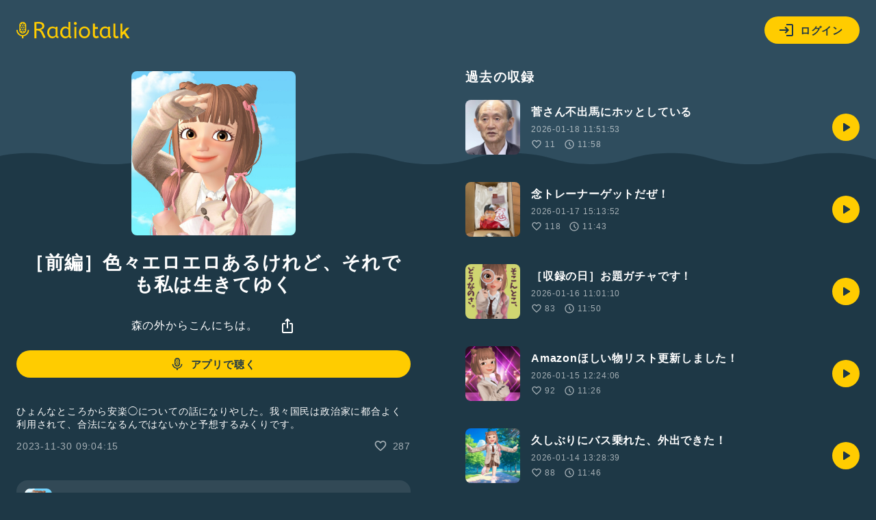

--- FILE ---
content_type: text/html; charset=UTF-8
request_url: https://radiotalk.jp/api/talks/1095241
body_size: 1252
content:
{"id":1095241,"title":"\uff3b\u524d\u7de8\uff3d\u8272\u3005\u30a8\u30ed\u30a8\u30ed\u3042\u308b\u3051\u308c\u3069\u3001\u305d\u308c\u3067\u3082\u79c1\u306f\u751f\u304d\u3066\u3086\u304f","description":"\u3072\u3087\u3093\u306a\u3068\u3053\u308d\u304b\u3089\u5b89\u697d\u25ef\u306b\u3064\u3044\u3066\u306e\u8a71\u306b\u306a\u308a\u3084\u3057\u305f\u3002\u6211\u3005\u56fd\u6c11\u306f\u653f\u6cbb\u5bb6\u306b\u90fd\u5408\u3088\u304f\u5229\u7528\u3055\u308c\u3066\u3001\u5408\u6cd5\u306b\u306a\u308b\u3093\u3067\u306f\u306a\u3044\u304b\u3068\u4e88\u60f3\u3059\u308b\u307f\u304f\u308a\u3067\u3059\u3002","descriptionHtml":"\u3072\u3087\u3093\u306a\u3068\u3053\u308d\u304b\u3089\u5b89\u697d\u25ef\u306b\u3064\u3044\u3066\u306e\u8a71\u306b\u306a\u308a\u3084\u3057\u305f\u3002\u6211\u3005\u56fd\u6c11\u306f\u653f\u6cbb\u5bb6\u306b\u90fd\u5408\u3088\u304f\u5229\u7528\u3055\u308c\u3066\u3001\u5408\u6cd5\u306b\u306a\u308b\u3093\u3067\u306f\u306a\u3044\u304b\u3068\u4e88\u60f3\u3059\u308b\u307f\u304f\u308a\u3067\u3059\u3002","imageUrl":"https:\/\/storage.radiotalk.jp\/u45362\/image\/programs\/20230101032416_59f3.jpg","audioFileUrl":"","audioPlaytimeSeconds":721,"createdAt":"2023-11-30 09:04:15","programId":13886,"programTitle":"\u68ee\u306e\u5916\u304b\u3089\u3053\u3093\u306b\u3061\u306f\u3002","isOfficialProgram":false,"userId":45362,"userName":"","tags":[],"tagDetails":[],"totalPlayTimes":0,"totalReactions":287}

--- FILE ---
content_type: text/css
request_url: https://radiotalk.jp/css/talk.css?id=d9a518fc2c200ec4fd7f8399adb71d03
body_size: 948
content:
.contents{width:100%}.contents:after{background:url(/images/wave.svg) repeat-x bottom;background-size:cover;content:"";display:block;height:240px;position:absolute;right:0;top:0;width:100vw;z-index:-100}.contents-right{margin-top:40px}h1{line-height:1.2;margin:24px 0 12px;text-align:center}h4{margin-bottom:24px}.name{display:block;text-align:center}.play-time{align-items:center;display:flex;font-size:.76rem;justify-content:space-between;margin-top:20px;user-select:none;-webkit-user-select:none;-moz-user-select:none}.play{margin-top:24px}#seek-bar{height:12px;position:relative}#seek-bar progress{border-radius:8px;overflow:hidden;position:absolute;width:100%}#seek-bar progress[value]{-webkit-appearance:none;-moz-appearance:none;appearance:none;background:hsla(0,0%,100%,.4);height:12px}#seek-bar progress[value]::-webkit-progress-bar{background:hsla(0,0%,100%,.4)}#seek-bar progress[value]::-webkit-progress-value{background:#fc0}#seek-bar progress[value]::-moz-progress-bar{background:#fc0}#seek-bar #progress-status{background:#fc0;border-radius:50%;box-shadow:0 0 12px rgba(0,0,0,.16);height:24px;left:-12px;position:absolute;top:-6px;width:24px}.play-controller{align-items:center;display:flex;justify-content:center;margin-top:12px}.play-controller>*{cursor:pointer;margin:0 8px;padding:8px}.play-controller .dropdown-menu{left:0;right:auto}.play-controller #play-button img{height:40px;width:40px}.play-controller .advance svg,.play-controller .back svg{width:40px}.play-controller .play-speed{align-items:center;display:flex;font-size:1rem;font-weight:700;height:40px;justify-content:flex-start;letter-spacing:0;user-select:none;-webkit-user-select:none;-moz-user-select:none;white-space:nowrap;width:40px}.detail{margin:40px 0}.detail #talk-description.hidden{max-height:3.696rem;overflow:hidden;text-overflow:ellipsis}.detail #more-talk-description{cursor:pointer;display:none;font-size:.88rem}.data{align-items:center;color:hsla(0,0%,100%,.6);display:flex;font-size:.88rem;justify-content:space-between;margin-top:12px}.data svg{fill:hsla(0,0%,100%,.6)}.box-link .name-channel{align-items:center;color:#fff;display:flex;font-weight:700;justify-content:flex-start;margin-left:12px;text-align:left}.question{margin-top:16px}.modal-overlay{align-items:center;background:rgba(0,0,0,.6);display:flex;height:100vh;justify-content:center;left:0;position:fixed;top:0;width:100vw;z-index:100}.modal-container{background:#2f4d5e;border-radius:16px;margin:24px;max-width:400px;padding:24px;z-index:101}.modal-container .modal-head{align-items:center;display:flex;justify-content:space-between;margin-bottom:24px}.modal-container h5{margin:24px 0 8px}.modal-container .color-settings{margin-bottom:12px}.modal-container .button{margin-top:24px}@media screen and (min-width:720px){.contents{display:flex;justify-content:space-between}.contents-left{height:-moz-fit-content;height:fit-content;margin-right:40px;position:sticky;top:40px}.contents-left,.contents-right{flex:1;flex-shrink:0;min-width:0}.contents-right{margin-left:40px;margin-top:0}.description{max-height:280px;overflow-y:scroll}.description::-webkit-scrollbar{display:none}}
